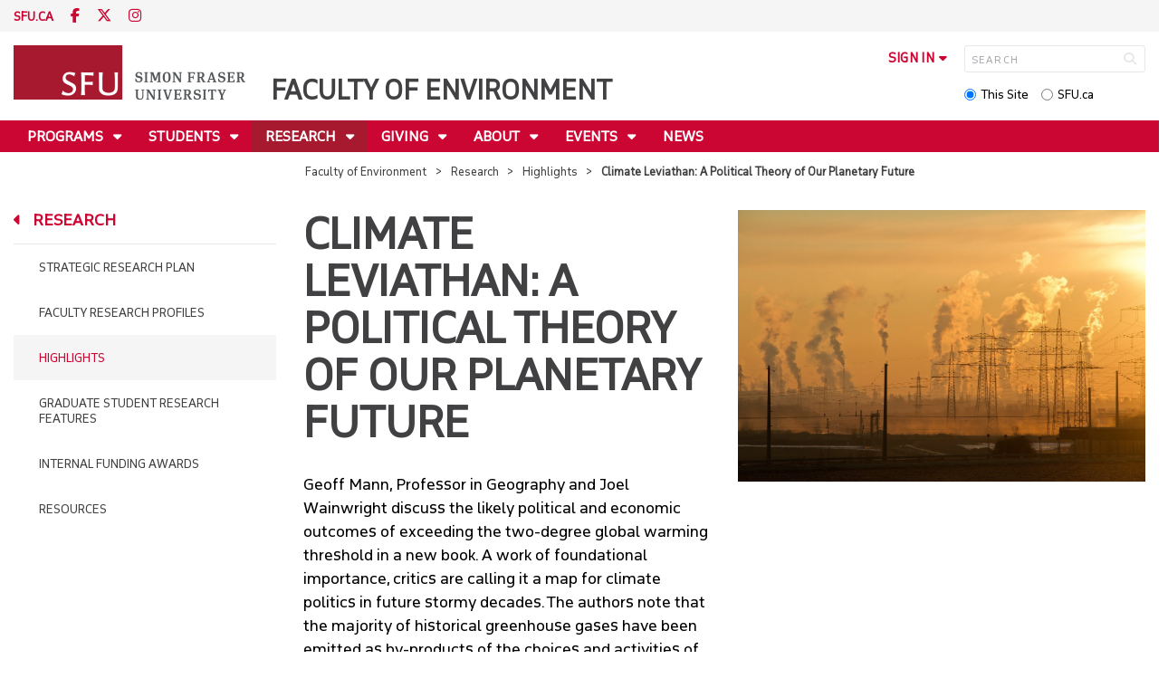

--- FILE ---
content_type: text/html; charset=utf-8
request_url: http://www.sfu.ca/fenv/research/highlights/climate-leviathan--a-political-theory-of-our-planetary-future.html
body_size: 9178
content:
<!DOCTYPE html>
<!--
/**
* @license
* November FNI and Lava FNI by Tyotheque
* Licensed pageviews: 20 million under sfu.ca
*
* The fonts listed in this notice are subject to the End User License: https://www.typotheque.com/licensing/eula
* Agreement(s) entered into by SFU Communications and Marketing are only under sfu.ca domain and Simon Fraser University as a single legal company.
* All other parties are explicitly restricted from using the Licensed Webfonts(s).
*
* Any non-AEM site under sfu.ca that wants to use fontface must get approval. Please submit a request via
* https://sfu.teamdynamix.com/TDClient/255/ITServices/Requests/ServiceDet?ID=2576
*
* You may obtain a valid license at the URLs below if the site is not under sfu.ca domain.
* URL: https://www.typotheque.com/fonts/november, https://www.typotheque.com/fonts/lava
*
*
* @license
* Countach by ProductionType
* Licensed pageviews: unlimited under sfu.ca
*
* The fonts listed in this notice are subject to the End User License: https://help.productiontype.com/docs/EULA/
* Agreement(s) entered into by SFU Communications and Marketing are only under sfu.ca domain and Simon Fraser University as a single legal company.
* All other parties are explicitly restricted from using the Licensed Webfonts(s).
*
* You may obtain a valid license at the URLs below if the site is not under sfu.ca domain.
* URL: https://productiontype.com/font/countach
*
* Please read https://www.sfu.ca/communicators-toolkit/guides/brand-guide/typography.html or email sfu-brand@sfu.ca for web fonts' details.
*
*/
-->
<html lang="en" data-page-template="basic-page"      >

<head>
	<meta http-equiv="X-UA-Compatible" content="IE=Edge, chrome=1">
	<meta http-equiv="content-type" content="text/html; charset=UTF-8" />
	<meta name="viewport" content="width=device-width, initial-scale=1.0, maximum-scale=1.0">
	<link rel="stylesheet" type="text/css" href="/etc/designs/clf/clientlibs/clf4/default/css/default.css"/>
	<title>  Climate Leviathan: A Political Theory of Our Planetary Future - Faculty of Environment - Simon Fraser University  </title> 	<!-- Favicon -->
	<link rel="icon" sizes="any" href="https://www.sfu.ca/favicon.ico">
	<link rel="icon" type="image/png" sizes="32x32" href="https://www.sfu.ca/favicon-32x32.png">
	<link rel="icon" type="image/png" sizes="96x96" href="https://www.sfu.ca/favicon-96x96.png">
	<link rel="apple-touch-icon" href="https://www.sfu.ca/apple-touch-icon.png">
	<link rel="manifest" href="https://www.sfu.ca/site.webmanifest">
	<meta name="theme-color" content="#ffffff">
	<meta name="application-name" content="Simon Fraser University">
	<meta name="apple-mobile-web-app-title" content="SFU"> 	<!-- Stylesheets -->
	<!-- CSS added by us --> <link rel="stylesheet" href="/etc/designs/clf/clientlibs/pack/head-clf4.styles.min.css" type="text/css">
  	<!-- Javascript -->
	<!-- JS added by us before body --> <script src="/etc.clientlibs/clientlibs/granite/jquery.min.js"></script>
<script src="/etc.clientlibs/clientlibs/granite/utils.min.js"></script>
<script src="/etc.clientlibs/clientlibs/granite/jquery/granite.min.js"></script>
<script src="/etc.clientlibs/foundation/clientlibs/jquery.min.js"></script>
 <script src="/etc.clientlibs/clientlibs/granite/jquery-ui.min.js"></script>
<script src="/etc.clientlibs/foundation/clientlibs/jquery-ui.min.js"></script>
 	<!--[if lt IE 9]>
    <script src="/etc/designs/clf/clientlibs/html5shiv.min.js"></script>
<script src="/etc/designs/clf/clientlibs/respond.min.js"></script>

<![endif]-->
	<!--[if lte IE 9]>
    <script src="/etc/designs/clf/clientlibs/matchmedia.min.js"></script>

<![endif]--> 	<!-- CSS added by authors -->  <script type="text/javascript">
		CQURLInfo = {
			"requestPath": "/fenv/research/highlights/climate-leviathan--a-political-theory-of-our-planetary-future",
			"runModes": "p,s7connect,crx3,nosamplecontent,publish,crx3tar"
		};
		CQPageConfig = {};
	</script>        	<!-- Google Tag Manager V4 -->
	<script>
		(function(w, d, s, l, i) {
			w[l] = w[l] || [];
			w[l].push({
				'gtm.start': new Date().getTime(),
				event: 'gtm.js'
			});
			var f = d.getElementsByTagName(s)[0],
				j = d.createElement(s),
				dl = l != 'dataLayer' ? '&l=' + l : '';
			j.async = true;
			j.src = 'https://www.googletagmanager.com/gtm.js?id=' + i + dl;
			f.parentNode.insertBefore(j, f);
		})(window, document, 'script', 'dataLayer', 'GTM-W87RML');
	</script>
	<!-- End Google Tag Manager V4 -->   	<meta property="og:title" content="Climate Leviathan: A Political Theory of Our Planetary Future" />
	<meta property="og:type" content="article" />
	<meta property="og:url" content=http://www.sfu.ca/fenv/research/highlights/climate-leviathan--a-political-theory-of-our-planetary-future.html />
	<meta property="og:description" content="" />
	<meta property="og:image" content="http://www.sfu.ca/content/dam/sfu/images/common/SFU-social-image.jpeg" />
	<meta property="og:image:width" content="640" />
	<meta property="og:image:height" content="335" />  	<meta name="twitter:card" content="summary_large_image" />
	<meta name="twitter:site" content="" />
	<meta name="twitter:title" content="Climate Leviathan: A Political Theory of Our Planetary Future" />
	<meta name="twitter:description" content="" />
	<meta name="twitter:image" content="http://www.sfu.ca/content/dam/sfu/images/common/SFU-social-image.jpeg/jcr:content/renditions/medium.jpg" />  <script>
		var $ = jQuery;
		var clfSettings = {
			ajaxSettings: {
				ajaxLoader: `/etc/designs/clf/clientlibs/clf4/default/img/ajax-loader.gif`
			}
		};
	</script>
</head>

<body data-page="fenv_research_highlights_climate-leviathan--a-political-theory-of-our-planetary-future"> 	<!-- Google Tag Manager (noscript) V4 -->
	<noscript><iframe src=https://www.googletagmanager.com/ns.html?id=GTM-W87RML height="0" width="0" style="display:none;visibility:hidden"></iframe></noscript>
	<!-- End Google Tag Manager (noscript) V4 -->   <div id="container" class="">
		<header>
			<section class="ribbon">
				<div class="ribbon__content" >
					<div class="ribbon__content--social-icons">
						<ul>
							<li class="social-icons__home-link"><a href="https://www.sfu.ca/">sfu.ca</a></li>
						</ul>  <div class="header-left inherited-parsys">						<div class="parsys">

<div class="text parbase section">

<div class="">
<p><a href="https://www.facebook.com/sfuenv"><span class="icon">F</span></a> <a href="http://www.twitter.com/sfuenv"><span class="icon">T</span></a> <a href="http://www.instagram.com/sfuenv"><span class="icon">I</span></a></p>

</div></div>
</div>

			</div>
 					</div>
					<div class="ribbon__content--audience-nav">  <div class="header-right inherited-parsys">						<div class="parsys">

<div class="list parbase section">




    
    </div>
</div>

			</div>
  </div>
					<div class="ribbon__content--mobile-logo">
						<img src="/etc/designs/clf/clientlibs/clf4/default/img/sfu-logo-only@2x.png" alt=""/>
					</div>
					<div class="ribbon__content--mobile-nav-icons">
						<span class="icon icon-menu">
							<span>MENU</span>
						</span>
						<span class="icon icon-search"></span>
					</div>
				</div>
			</section>
			<div class="mobile-ribbon-spacer"></div>
			<section class="header">
				<div class="header__content">
					<div class="header__content--identify">
						<div class="header__content--logo"  >
							<a href="/fenv.html">
								<div class="sfu-brand-logo">
									<img class="desktop" src="/etc/designs/clf/clientlibs/clf4/default/img/SFU@2x.png" alt=""/>
								</div>
								<div class="non-branded-logo">
									<img class="desktop" src="" alt=""/>
									<img class="mobile tablet" src="" alt=""/>
								</div>
							</a>
						</div>
						<div class="header__content--site-title">  <div class="main-site-name">
								<a href="/fenv.html"> Faculty of Environment </a>
							</div>
						</div>
						<div class="sfu-brand-extension-logo">  </div>
					</div>
					<div class="header__content--site-tools">
						<ul class="site-tools__sign-in" >
							<li>
								<div class="site-tools__sign-in--trigger">sign in</div>
								<ul class="site-tools__sign-in--sub-nav">
									<li><a href="https://outlook.office.com">SFU Mail</a></li>
									<li><a href="https://go.sfu.ca"><span>go</span>SFU</a></li>
									<li><a href="https://canvas.sfu.ca">Canvas</a></li>
								</ul>
							</li>
						</ul>
						<div class="site-tools__search">
							<form action="/search.html" id="search-form" method="get">
								<div id="search-box-container">
									<input type="text" tabindex="1" name="q" id="search-box" placeholder="SEARCH" />
									<input type="hidden" name="p" value="/content/sfu/fenv" />
									<i aria-hidden="" tabindex="4" class="icon icon-search">
										<span class="sr-only">Search</span>
									</i>
								</div>
								<div id="search-scope">
									<input name="search-scope" value="site" tabindex="2" type="radio" id="this-site" checked="checked" /> <label for="this-site">This Site</label>
									<input name="search-scope" value="sfu" tabindex="3" type="radio" id="sfu-ca" /> <label for="sfu-ca">SFU.ca</label>
								</div>
							</form>
						</div>
					</div>
				</div>
			</section>
		</header>
		<nav>
			<section class="nav">
				<div class="nav__content">
					<div class="nav__content--main-navigation">   <ul>   							<li class="">    <a href="/fenv/programs.html" class="has-sub-nav"> Programs </a>
								<ul>   									<li class="">  <a href="/fenv/programs/undergraduate.html">Undergraduate</a> </li>    									<li class="">  <a href="/fenv/programs/graduate.html">Graduate</a> </li>  								</ul> 							</li>   							<li class="">    <a href="/fenv/students.html" class="has-sub-nav"> Students </a>
								<ul>   									<li class="">  <a href="/fenv/students/prospective-students.html">Future Students</a> </li>    									<li class="">  <a href="/fenv/students/new-students.html">New Students</a> </li>    									<li class="">  <a href="/fenv/students/current-students.html">Current Students</a> </li>    									<li class="">  <a href="/fenv/students/student-profiles.html">Student Stories</a> </li>  								</ul> 							</li>   							<li class="active">    <a href="/fenv/research.html" class="has-sub-nav"> Research </a>
								<ul>   									<li class="">  <a href="/fenv/research/strategic-research-plan.html">Strategic Research Plan</a> </li>    									<li class="">  <a href="/fenv/research/faculty-research-profiles.html">Faculty research profiles</a> </li>    									<li class="active">  <a href="/fenv/research/highlights.html">Highlights</a> </li>    									<li class="">  <a href="/fenv/research/graduate-research-features.html">Graduate Student Research Features</a> </li>    									<li class="">  <a href="/fenv/research/internal-funding-awards.html">Internal Funding Awards</a> </li>    									<li class="">  <a href="/fenv/research/resources.html">Resources</a> </li>  								</ul> 							</li>   							<li class="">    <a href="/fenv/giving.html" class="has-sub-nav"> Giving </a>
								<ul>   									<li class="">  <a href="/fenv/giving/student-support.html">Support Students</a> </li>    									<li class="">  <a href="/fenv/giving/invest-in-faculty.html">Invest in Faculty</a> </li>    									<li class="">  <a href="/fenv/giving/advanced-research.html">Advance Research</a> </li>    									<li class="">  <a href="/fenv/giving/impact-of-giving.html">Impact of Giving</a> </li>  								</ul> 							</li>   							<li class="">    <a href="/fenv/about.html" class="has-sub-nav"> About </a>
								<ul>   									<li class="">  <a href="/fenv/about/message-from-the-dean.html">Message from the Dean</a> </li>    									<li class="">  <a href="/fenv/about/office-of-the-dean.html">Office of the Dean</a> </li>    									<li class="">  <a href="/fenv/about/departments-schools.html">Departments/Schools</a> </li>    									<li class="">  <a href="/fenv/about/meet-the-people.html">Faculty Members</a> </li>    									<li class="">  <a href="/fenv/about/awards.html">FENV Awards</a> </li>    									<li class="">  <a href="/fenv/about/sea-land-and-sky.html">Sea, Land and Sky Initiative</a> </li>    									<li class="">  <a href="/fenv/about/ecological-chaplaincy.html">Ecological Chaplaincy</a> </li>    									<li class="">  <a href="/fenv/about/teaching.html">Teaching </a> </li>    									<li class="">  <a href="/fenv/about/reports.html">Reports</a> </li>    									<li class="">  <a href="/fenv/about/contact-us.html">Contact us</a> </li>    									<li class="">  <a href="/fenv/about/faculty-operations.html">Faculty Operations</a> </li>  								</ul> 							</li>   							<li class="">    <a href="/fenv/events.html" class="has-sub-nav"> Events </a>
								<ul>   									<li class="">  <a href="/fenv/events/changemaker-awards.html">Changemaker Awards</a> </li>    									<li class="">  <a href="/fenv/events/graduate-research-day.html">GEAR Up for Graduate Research</a> </li>  								</ul> 							</li>   							<li class="">    <a href="/fenv/news.html">News</a> 							</li> 						</ul>
					</div>
				</div>
			</section>
		</nav>
		<main>
			<section class="main">
				<div class="main__content">
					<div class="main__content--breadcrumb">
						<ul>
							<li><a href="/fenv.html">Faculty of Environment</a></li>   <li><a href="/fenv/research.html">Research</a> </li>    <li><a href="/fenv/research/highlights.html">Highlights</a> </li>    <li>Climate Leviathan: A Political Theory of Our Planetary Future</li>  						</ul>
					</div>
					<div class="main__content--content">     <div class="page-content side-nav">   													<!-- nav - content -->
													<div class="page-content__side-nav">
														<div class="page-content__side-nav--container">
															<div id="side-bar-logo-container">
																<div id="side-bar-logo">
																	<img src="/etc/designs/clf/clientlibs/clf4/default/img/SFU@2x.png" alt=""/>
																	<h2 class="site-title"><a href="/fenv.html">Faculty of Environment</a></h2>
																</div>
															</div>
															<ul>   <li class=" snav-l1">  <a href="/fenv/programs.html" class="has-sub-nav">Programs</a>
																	<ul>   <li class=" has-third-level snav-l2">  <a href="/fenv/programs/undergraduate.html">Undergraduate</a>  <ul>  																				<li class=" snav-l3">   <a href="/fenv/programs/undergraduate/degrees0.html">Degrees</a>   </li>  																				<li class=" snav-l3">   <a href="/fenv/programs/undergraduate/minors.html">Minors</a>   </li>  																				<li class=" snav-l3">   <a href="/fenv/programs/undergraduate/certificates.html">Certificates</a>   </li>  																				<li class=" snav-l3">   <a href="/fenv/programs/undergraduate/joint-majors.html">Joint Majors</a>   </li> 																			</ul>
																		</li>    <li class=" has-third-level snav-l2">  <a href="/fenv/programs/graduate.html">Graduate</a>  <ul>  																				<li class=" snav-l3">   <a href="/fenv/programs/graduate/communicating-your-research-to-the-public.html">Communicating Your Research to the Public</a>   </li> 																			</ul>
																		</li>   </ul> 																</li>  <li class=" snav-l1">  <a href="/fenv/students.html" class="has-sub-nav">Students</a>
																	<ul>   <li class=" has-third-level snav-l2">  <a href="/fenv/students/prospective-students.html">Future Students</a>  <ul>   <li class="  has-fourth-level snav-l3">   <a href="/fenv/students/prospective-students/undergraduate.html">Undergraduate</a>   <ul>  																						<li class=" snav-l4">   <a href="/fenv/students/prospective-students/undergraduate/branching-into-environment.html">Branching into Environment</a>   </li>  																						<li class=" snav-l4">   <a href="/fenv/students/prospective-students/undergraduate/spark-a-discussion.html">Spark a Discussion</a>   </li>  																						<li class=" snav-l4">   <a href="/fenv/students/prospective-students/undergraduate/discovery-day.html">Discovery Day</a>   </li> 																					</ul>  </li>  																				<li class=" snav-l3">   <a href="/fenv/students/prospective-students/graduate.html">Graduate</a>   </li> 																			</ul>
																		</li>    <li class=" snav-l2">  <a href="/fenv/students/new-students.html">New Students</a>  </li>    <li class=" has-third-level snav-l2">  <a href="/fenv/students/current-students.html">Current Students</a>  <ul>   <li class="  has-fourth-level snav-l3">   <a href="/fenv/students/current-students/undergraduate-students.html">Undergraduate Students</a>   <ul>   <li class=" has-fifth-level snav-l4">   <a href="/fenv/students/current-students/undergraduate-students/advising.html">Advising</a>   <ul>  <li class=" snav-l5">  <a href="/fenv/students/current-students/undergraduate-students/advising/faq.html">FAQ</a>  </li>  <li class=" snav-l5">  <a href="/fenv/students/current-students/undergraduate-students/advising/forms.html">Forms</a>  </li>  </ul>  </li>   <li class=" has-fifth-level snav-l4">   <a href="/fenv/students/current-students/undergraduate-students/get-involved.html">Get Involved</a>   <ul>  <li class=" snav-l5">  <a href="/fenv/students/current-students/undergraduate-students/get-involved/student-unions.html">Student unions</a>  </li>  <li class=" snav-l5">  <a href="/fenv/students/current-students/undergraduate-students/get-involved/meet-mentors.html">Welcome Team & EnvironMentors</a>  </li>  <li class=" snav-l5">  <a href="/fenv/students/current-students/undergraduate-students/get-involved/bridging-environments.html">Bridging Environments</a>  </li>  </ul>  </li>  																						<li class=" snav-l4">   <a href="/fenv/students/current-students/undergraduate-students/Featured-Courses.html">Featured Courses</a>   </li> 																					</ul>  </li>  																				<li class=" snav-l3">   <a href="/fenv/students/current-students/graduate-students.html">Graduate Students</a>   </li>   <li class="  has-fourth-level snav-l3">   <a href="/fenv/students/current-students/coop-education.html">Co-op Education</a>   <ul>  																						<li class=" snav-l4">   <a href="/fenv/students/current-students/coop-education/resources.html">Resources</a>   </li> 																					</ul>  </li>  																				<li class=" snav-l3">   <a href="/fenv/students/current-students/Career-advising.html">Career Advising</a>   </li>   <li class="  has-fourth-level snav-l3">   <a href="/fenv/students/current-students/scholarships.html">Scholarships</a>   <ul>  																						<li class=" snav-l4">   <a href="/fenv/students/current-students/scholarships/scholarship--awards---bursaries.html">Scholarship, Awards & Bursaries</a>   </li> 																					</ul>  </li>  																				<li class=" snav-l3">   <a href="/fenv/students/current-students/submissions.html">Student submissions</a>   </li> 																			</ul>
																		</li>    <li class=" snav-l2">  <a href="/fenv/students/student-profiles.html">Student Stories</a>  </li>   </ul> 																</li>  <li class="active snav-l1">  <a href="/fenv/research.html" class="has-sub-nav">Research</a>
																	<ul>   <li class=" snav-l2">  <a href="/fenv/research/strategic-research-plan.html">Strategic Research Plan</a>  </li>    <li class=" snav-l2">  <a href="/fenv/research/faculty-research-profiles.html">Faculty research profiles</a>  </li>    <li class="active snav-l2">  <a href="/fenv/research/highlights.html">Highlights</a>  </li>    <li class=" snav-l2">  <a href="/fenv/research/graduate-research-features.html">Graduate Student Research Features</a>  </li>    <li class=" snav-l2">  <a href="/fenv/research/internal-funding-awards.html">Internal Funding Awards</a>  </li>    <li class=" snav-l2">  <a href="/fenv/research/resources.html">Resources</a>  </li>   </ul> 																</li>  <li class=" snav-l1">  <a href="/fenv/giving.html" class="has-sub-nav">Giving</a>
																	<ul>   <li class=" snav-l2">  <a href="/fenv/giving/student-support.html">Support Students</a>  </li>    <li class=" snav-l2">  <a href="/fenv/giving/invest-in-faculty.html">Invest in Faculty</a>  </li>    <li class=" snav-l2">  <a href="/fenv/giving/advanced-research.html">Advance Research</a>  </li>    <li class=" snav-l2">  <a href="/fenv/giving/impact-of-giving.html">Impact of Giving</a>  </li>   </ul> 																</li>  <li class=" snav-l1">  <a href="/fenv/about.html" class="has-sub-nav">About</a>
																	<ul>   <li class=" snav-l2">  <a href="/fenv/about/message-from-the-dean.html">Message from the Dean</a>  </li>    <li class=" snav-l2">  <a href="/fenv/about/office-of-the-dean.html">Office of the Dean</a>  </li>    <li class=" snav-l2">  <a href="/fenv/about/departments-schools.html">Departments/Schools</a>  </li>    <li class=" snav-l2">  <a href="/fenv/about/meet-the-people.html">Faculty Members</a>  </li>    <li class=" has-third-level snav-l2">  <a href="/fenv/about/awards.html">FENV Awards</a>  <ul>   <li class="  has-fourth-level snav-l3">   <a href="/fenv/about/awards/dean-s-awards-of-excellence.html">Dean's Awards of Excellence</a>   <ul>  																						<li class=" snav-l4">   <a href="/fenv/about/awards/dean-s-awards-of-excellence/recipients.html">Recipients</a>   </li> 																					</ul>  </li> 																			</ul>
																		</li>    <li class=" snav-l2">  <a href="/fenv/about/sea-land-and-sky.html">Sea, Land and Sky Initiative</a>  </li>    <li class=" snav-l2">  <a href="/fenv/about/ecological-chaplaincy.html">Ecological Chaplaincy</a>  </li>    <li class=" has-third-level snav-l2">  <a href="/fenv/about/teaching.html">Teaching </a>  <ul>  																				<li class=" snav-l3">   <a href="/fenv/about/teaching/meet-the-teaching-fellow.html">Meet the Teaching Fellow</a>   </li>  																				<li class=" snav-l3">   <a href="/fenv/about/teaching/teaching-squares.html">Teaching Squares</a>   </li>  																				<li class=" snav-l3">   <a href="/fenv/about/teaching/teaching-awards.html">Teaching Awards</a>   </li> 																			</ul>
																		</li>    <li class=" snav-l2">  <a href="/fenv/about/reports.html">Reports</a>  </li>    <li class=" snav-l2">  <a href="/fenv/about/contact-us.html">Contact us</a>  </li>    <li class=" has-third-level snav-l2">  <a href="/fenv/about/faculty-operations.html">Faculty Operations</a>  <ul>  																				<li class=" snav-l3">   <a href="/fenv/about/faculty-operations/it-help-resources.html">IT Help / Resources</a>   </li>   <li class="  has-fourth-level snav-l3">   <a href="/fenv/about/faculty-operations/research-safety.html">Research Safety</a>   <ul>  																						<li class=" snav-l4">   <a href="/fenv/about/faculty-operations/research-safety/SafetyTraining.html">Safety Training</a>   </li>  																						<li class=" snav-l4">   <a href="/fenv/about/faculty-operations/research-safety/LaboratorySafety.html">Laboratory Safety</a>   </li> 																					</ul>  </li> 																			</ul>
																		</li>   </ul> 																</li>  <li class=" snav-l1">  <a href="/fenv/events.html" class="has-sub-nav">Events</a>
																	<ul>   <li class=" has-third-level snav-l2">  <a href="/fenv/events/changemaker-awards.html">Changemaker Awards</a>  <ul>  																				<li class=" snav-l3">   <a href="/fenv/events/changemaker-awards/awardees.html">Past Awardees</a>   </li> 																			</ul>
																		</li>    <li class=" snav-l2">  <a href="/fenv/events/environmental-stewardship-challenge.html">Environmental Stewardship Challenge</a>  </li>    <li class=" snav-l2">  <a href="/fenv/events/career-night.html">Career Night 2025</a>  </li>    <li class=" snav-l2">  <a href="/fenv/events/graduate-research-day.html">GEAR Up for Graduate Research</a>  </li>   </ul> 																</li>  <li class=" snav-l1">  <a href="/fenv/news.html">News</a> 																</li>  <li class=" snav-l1">  <a href="/fenv/raingarden.html">REDIRECT ONLY</a> 																</li>  <li class=" snav-l1">  <a href="/fenv/sea-land-and-sky.html" class="has-sub-nav">Sea, Land and Sky Initiative</a>
																	<ul>   <li class=" snav-l2">  <a href="/fenv/sea-land-and-sky/sea-land-sky-curriculum-enhancement.html">Curriculum development</a>  </li>    <li class=" snav-l2">  <a href="/fenv/sea-land-and-sky/undergraduate-courses.html">Undergraduate Course</a>  </li>    <li class=" has-third-level snav-l2">  <a href="/fenv/sea-land-and-sky/sea-land-sky-field-courses.html">Field Courses</a>  <ul>  																				<li class=" snav-l3">   <a href="/fenv/sea-land-and-sky/sea-land-sky-field-courses/stsailes-field-school.html">Sts'ailes Community Field School</a>   </li>  																				<li class=" snav-l3">   <a href="/fenv/sea-land-and-sky/sea-land-sky-field-courses/Nanwakolas-Community-Field-School.html"> Place-based Learning on the Nanwakolas Member Nation Territories</a>   </li> 																			</ul>
																		</li>    <li class=" snav-l2">  <a href="/fenv/sea-land-and-sky/knowledge-exchange.html">Knowledge  Exchange</a>  </li>    <li class=" snav-l2">  <a href="/fenv/sea-land-and-sky/framework-for-economic-reconciliation.html">Framework for Economic Reconciliation</a>  </li>   </ul> 																</li>   </ul>  <div class="below-vertical-nav inherited-parsys">				</div>
 														</div>
													</div>
													<div class="page-content__main">  <div class="above-main inherited-parsys">						<div class="parsys">


<!-- Facebook Pixel Code -->
<script>
!function(f,b,e,v,n,t,s)
{if(f.fbq)return;n=f.fbq=function(){n.callMethod?
n.callMethod.apply(n,arguments):n.queue.push(arguments)};
if(!f._fbq)f._fbq=n;n.push=n;n.loaded=!0;n.version='2.0';
n.queue=[];t=b.createElement(e);t.async=!0;
t.src=v;s=b.getElementsByTagName(e)[0];
s.parentNode.insertBefore(t,s)}(window, document,'script',
'https://connect.facebook.net/en_US/fbevents.js');
fbq('init', '395899967657499');
fbq('track', 'PageView');
</script>
<noscript><img height="1" width="1" style="display:none" src="https://www.facebook.com/tr?id=395899967657499&ev=PageView&noscript=1"/></noscript>
<!-- End Facebook Pixel Code -->
<meta name="facebook-domain-verification" content="bsqh5mitat16n784r91ucg3cqzm7xm" />
<!-- Global site tag (gtag.js) - Google Ads: 880186164 --> <script async src="https://www.googletagmanager.com/gtag/js?id=AW-880186164"></script> <script> window.dataLayer = window.dataLayer || []; function gtag(){dataLayer.push(arguments);} gtag('js', new Date()); gtag('config', 'AW-880186164'); </script></div>

			</div>
 <div class="main_content parsys">



                    
                        <div class="sfu-columns">
                            <div class="" data-col-layout="50-50"  >
                    
                                <div class="c1"><div class="text parbase section">

<div class="">
<h1>Climate Leviathan: A Political Theory of Our Planetary Future</h1>

</div></div>
<div class="text parbase section">

<div class="">
<p>Geoff Mann, Professor in Geography and Joel Wainwright discuss the likely political and economic outcomes of exceeding the two-degree global warming threshold in a new book. A work of foundational importance, critics are calling it a map for climate politics in future stormy decades. The authors note that the majority of historical greenhouse gases have been emitted as by-products of the choices and activities of a wealthy minority. Why that wealthy minority did nothing, and what that means for our political futures, are crucial questions they address. Though societies are contending with climate change now, its most significant ecological and political consequences are still to come. The challenge of analysing and anticipating those consequences is enormous. The authors describe the project as emerging as “an attempt at self-critique and clarification from within the climate justice movement. …[They] draw upon a robust tradition of political philosophy and critique of capitalist political economy to explain why capitalist societies created our planetary emergency and have failed to mitigate climate change. It is not, however just another Marxist critique of capitalism’s ecological consequences.” Rather, the authors explore the political effects of these consequences arguing that under pressure from climate change, the intensification of existing challenges to the global order will push existing forms of sovereignty toward one they call “planetary.”</p>

</div></div>
   </div>   <div class="c2"><div class="image parbase section">
<script src="/etc/designs/sfu/clientlibs/image-map-coord.min.js"></script>
                  
<div class="image image-container"><div data-picture data-alt='' data-style='' data-title=''>
<div data-src="/content/sfu/fenv/research/highlights/climate-leviathan--a-political-theory-of-our-planetary-future/jcr:content/main_content/image.img.96.low.jpg/1575419118213.jpg" data-media="(min-width: 1px)"></div>
<div data-src="/content/sfu/fenv/research/highlights/climate-leviathan--a-political-theory-of-our-planetary-future/jcr:content/main_content/image.img.320.medium.jpg/1575419118213.jpg" data-media="(min-width: 320px)"></div>
<div data-src="/content/sfu/fenv/research/highlights/climate-leviathan--a-political-theory-of-our-planetary-future/jcr:content/main_content/image.img.640.medium.jpg/1575419118213.jpg" data-media="(min-width: 321px)"></div>
<div data-src="/content/sfu/fenv/research/highlights/climate-leviathan--a-political-theory-of-our-planetary-future/jcr:content/main_content/image.img.1280.high.jpg/1575419118213.jpg" data-media="(min-width: 481px)"></div>
<div data-src="/content/sfu/fenv/research/highlights/climate-leviathan--a-political-theory-of-our-planetary-future/jcr:content/main_content/image.img.1280.high.jpg/1575419118213.jpg" data-media="(min-width: 769px)"></div>
<div data-src="/content/sfu/fenv/research/highlights/climate-leviathan--a-political-theory-of-our-planetary-future/jcr:content/main_content/image.img.2000.high.jpg/1575419118213.jpg" data-media="(min-width: 1025px)"></div>
<noscript>
<img src='/content/sfu/fenv/research/highlights/climate-leviathan--a-political-theory-of-our-planetary-future/_jcr_content/main_content/image.img.original.low.jpg/1575419118213.jpg' alt=''>
</noscript>
</div></div></div>
</div></div></div></div>
 <div class="below-main inherited-parsys">				</div>
  </div>  																</div> 															</div>
														</div>
			</section>
		</main>
		<footer>
			<section class="footer">
				<div class="footer__content">
					<div class="footer__content--sfu-global">
						<div class="sfu-global--site-links">
							<h5>Faculty of Environment</h5>
							<ul>  <li> <a href="/fenv/programs.html">Programs</a> </li>  <li> <a href="/fenv/students.html">Students</a> </li>  <li> <a href="/fenv/research.html">Research</a> </li>  <li> <a href="/fenv/giving.html">Giving</a> </li>  <li> <a href="/fenv/about.html">About</a> </li>  <li> <a href="/fenv/events.html">Events</a> </li>  <li> <a href="/fenv/news.html">News</a> </li>  </ul>
						</div>
						<div class="sfu-global--contact-info">  <div class="contact-us inherited-parsys">						<div class="parsys">

<div class="text parbase section">

<div class="">
<h3>Contact us</h3>
</div></div>
<div class="text parbase section">

<div class="">
<p>8888 University Drive<br>Burnaby, B.C.<br>Canada V5A 1S6 </p>
</div></div>
</div>

			</div>
  <div class="sfu-global--footer-social-links">
								<!-- populated by js -->
							</div>
						</div>
					</div>
					<div class="footer__content--sfu-links">
						<ul>
							<li><a href="https://www.sfu.ca/srs">Safety &amp; Risk</a></li>
							<li><a href="https://www.sfu.ca/campuses/maps-and-directions">SFU Maps &amp; Directions</a></li>
							<li><a href="https://www.sfu.ca/admission">SFU Admissions</a></li>
							<li><a href="https://www.sfu.ca/srs/campus-safety-security/traffic-safety/road-report.html">Road Report</a></li>
							<li><a href="https://give.sfu.ca">Give to SFU</a></li>
							<li><a href="https://www.sfu.ca/emergency">Emergency Information</a></li>
							<li><a href="https://www.sfu.ca/dir/a.html">A-Z Directory</a></li>
						</ul>
					</div>
					<div class="footer__content--sfu-info">
						<div class="footer__content--sfu-info-logo">
							<img src="/etc/designs/clf/clientlibs/clf4/default/img/SFU_horizontal_reversed_colour_rgb.png" alt="" class="footer__content--sfu-info-logo__img--dark-theme"/>
							<img src="/etc/designs/clf/clientlibs/clf4/default/img/SFU@2x.png" alt="" class="footer__content--sfu-info-logo__img--light-theme"/>
						</div>
						<div class="footer__content--sfu-info-acknowledgement">
							<p>Simon Fraser University respectfully acknowledges the xʷməθkʷəy̓əm (Musqueam), Sḵwx̱wú7mesh Úxwumixw (Squamish), səlilwətaɬ (Tsleil-Waututh), q̓íc̓əy̓ (Katzie), kʷikʷəƛ̓əm (Kwikwetlem), Qayqayt, Kwantlen, Semiahmoo and Tsawwassen peoples on whose unceded traditional territories our three campuses reside.</p>
							<p class="legal"><a href="https://www.sfu.ca/contact/terms-conditions.html">Terms &amp; Conditions</a><a href="https://www.sfu.ca/contact/terms-conditions/privacy.html">Privacy policy</a><a href="https://www.sfu.ca">&copy; Simon Fraser University</a>
						</div>
					</div>
				</div>
			</section>
		</footer>
		<section class="mobile-nav">
			<div class="mobile-nav__content">
				<div class="mobile-nav__content--site-title">
					<div class="parent-site-name">
					</div>
					<div class="main-site-name">
						<!--populate by js -->
						<span class="close-mobile-nav">
							<!-- populated by css -->
						</span>
					</div>
				</div>
				<div class="mobile-nav__content--nav-list">
					<div class="mobile-nav__main-nav">
						<ul>     							<li class="">    <a href="/fenv/programs.html" class="has-sub-nav">Programs</a>
								<ul> 									<li>  <a href="/fenv/programs.html">Overview</a> </li>   									<li class="">    <a href="/fenv/programs/undergraduate.html" class="has-third-level">Undergraduate</a>
										<ul>  <li><a href="/fenv/programs/undergraduate.html" class="mnav-l3">Overview</a></li>     											<li class="">    <a href="/fenv/programs/undergraduate/degrees0.html" class="mnav-l3">Degrees</a>  <ul> 												</ul>
											</li>     											<li class="">    <a href="/fenv/programs/undergraduate/minors.html" class="mnav-l3">Minors</a>  <ul> 												</ul>
											</li>     											<li class="">    <a href="/fenv/programs/undergraduate/certificates.html" class="mnav-l3">Certificates</a>  <ul> 												</ul>
											</li>     											<li class="">    <a href="/fenv/programs/undergraduate/joint-majors.html" class="mnav-l3">Joint Majors</a>  <ul> 												</ul>
											</li>  										</ul> 									</li>   									<li class="">    <a href="/fenv/programs/graduate.html" class="has-third-level">Graduate</a>
										<ul>  <li><a href="/fenv/programs/graduate.html" class="mnav-l3">Overview</a></li>     											<li class="">    <a href="/fenv/programs/graduate/communicating-your-research-to-the-public.html" class="mnav-l3">Communicating Your Research to the Public</a>  <ul> 												</ul>
											</li>  										</ul> 									</li> 								</ul> 							</li>   							<li class="">    <a href="/fenv/students.html" class="has-sub-nav">Students</a>
								<ul> 									<li>  <a href="/fenv/students.html">Overview</a> </li>   									<li class="">    <a href="/fenv/students/prospective-students.html" class="has-third-level">Future Students</a>
										<ul>  <li><a href="/fenv/students/prospective-students.html" class="mnav-l3">Overview</a></li>     											<li class=" has-fourth-level">    <a href="/fenv/students/prospective-students/undergraduate.html" class="mnav-l3">Undergraduate</a>  <ul>   													<li class="">    <a href="/fenv/students/prospective-students/undergraduate/branching-into-environment.html" class="mnav-l4">Branching into Environment</a>  <ul> 														</ul>
													</li> 												</ul>
											</li>     											<li class="">    <a href="/fenv/students/prospective-students/graduate.html" class="mnav-l3">Graduate</a>  <ul> 												</ul>
											</li>  										</ul> 									</li>   									<li class="">    <a href="/fenv/students/new-students.html">New Students</a> 									</li>   									<li class="">    <a href="/fenv/students/current-students.html" class="has-third-level">Current Students</a>
										<ul>  <li><a href="/fenv/students/current-students.html" class="mnav-l3">Overview</a></li>     											<li class=" has-fourth-level">    <a href="/fenv/students/current-students/undergraduate-students.html" class="mnav-l3">Undergraduate Students</a>  <ul>   													<li class=" has-fifth-level">    <a href="/fenv/students/current-students/undergraduate-students/advising.html" class="mnav-l4">Advising</a>  <ul>  															<li class="">   <a href="/fenv/students/current-students/undergraduate-students/advising/faq.html" class="mnav-l5">FAQ</a>  </li>  															<li class="">   <a href="/fenv/students/current-students/undergraduate-students/advising/forms.html" class="mnav-l5">Forms</a>  </li> 														</ul>
													</li>   													<li class=" has-fifth-level">    <a href="/fenv/students/current-students/undergraduate-students/get-involved.html" class="mnav-l4">Get Involved</a>  <ul>  															<li class="">   <a href="/fenv/students/current-students/undergraduate-students/get-involved/student-unions.html" class="mnav-l5">Student unions</a>  </li>  															<li class="">   <a href="/fenv/students/current-students/undergraduate-students/get-involved/meet-mentors.html" class="mnav-l5">Welcome Team & EnvironMentors</a>  </li>  															<li class="">   <a href="/fenv/students/current-students/undergraduate-students/get-involved/bridging-environments.html" class="mnav-l5">Bridging Environments</a>  </li> 														</ul>
													</li> 												</ul>
											</li>     											<li class="">    <a href="/fenv/students/current-students/graduate-students.html" class="mnav-l3">Graduate Students</a>  <ul> 												</ul>
											</li>     											<li class=" has-fourth-level">    <a href="/fenv/students/current-students/coop-education.html" class="mnav-l3">Co-op Education</a>  <ul>   													<li class="">    <a href="/fenv/students/current-students/coop-education/resources.html" class="mnav-l4">Resources</a>  <ul> 														</ul>
													</li> 												</ul>
											</li>     											<li class=" has-fourth-level">    <a href="/fenv/students/current-students/scholarships.html" class="mnav-l3">Scholarships</a>  <ul>   													<li class="">    <a href="/fenv/students/current-students/scholarships/scholarship--awards---bursaries.html" class="mnav-l4">Scholarship, Awards & Bursaries</a>  <ul> 														</ul>
													</li> 												</ul>
											</li>     											<li class="">    <a href="/fenv/students/current-students/submissions.html" class="mnav-l3">Student submissions</a>  <ul> 												</ul>
											</li>  										</ul> 									</li>   									<li class="">    <a href="/fenv/students/student-profiles.html">Student Stories</a> 									</li> 								</ul> 							</li>   							<li class="active">    <a href="/fenv/research.html" class="has-sub-nav">Research</a>
								<ul> 									<li>  <a href="/fenv/research.html">Overview</a> </li>   									<li class="">    <a href="/fenv/research/strategic-research-plan.html">Strategic Research Plan</a> 									</li>   									<li class="">    <a href="/fenv/research/faculty-research-profiles.html">Faculty research profiles</a> 									</li>   									<li class="active">    <a href="/fenv/research/highlights.html">Highlights</a> 									</li>   									<li class="">    <a href="/fenv/research/graduate-research-features.html">Graduate Student Research Features</a> 									</li>   									<li class="">    <a href="/fenv/research/internal-funding-awards.html">Internal Funding Awards</a> 									</li>   									<li class="">    <a href="/fenv/research/resources.html">Resources</a> 									</li> 								</ul> 							</li>   							<li class="">    <a href="/fenv/giving.html" class="has-sub-nav">Giving</a>
								<ul> 									<li>  <a href="/fenv/giving.html">Overview</a> </li>   									<li class="">    <a href="/fenv/giving/student-support.html">Support Students</a> 									</li>   									<li class="">    <a href="/fenv/giving/invest-in-faculty.html">Invest in Faculty</a> 									</li>   									<li class="">    <a href="/fenv/giving/advanced-research.html">Advance Research</a> 									</li>   									<li class="">    <a href="/fenv/giving/impact-of-giving.html">Impact of Giving</a> 									</li> 								</ul> 							</li>   							<li class="">    <a href="/fenv/about.html" class="has-sub-nav">About</a>
								<ul> 									<li>  <a href="/fenv/about.html">Overview</a> </li>   									<li class="">    <a href="/fenv/about/message-from-the-dean.html">Message from the Dean</a> 									</li>   									<li class="">    <a href="/fenv/about/office-of-the-dean.html">Office of the Dean</a> 									</li>   									<li class="">    <a href="/fenv/about/departments-schools.html">Departments/Schools</a> 									</li>   									<li class="">    <a href="/fenv/about/meet-the-people.html">Faculty Members</a> 									</li>   									<li class="">    <a href="/fenv/about/awards.html" class="has-third-level">FENV Awards</a>
										<ul>  <li><a href="/fenv/about/awards.html" class="mnav-l3">Overview</a></li>     											<li class=" has-fourth-level">    <a href="/fenv/about/awards/dean-s-awards-of-excellence.html" class="mnav-l3">Dean's Awards of Excellence</a>  <ul>   													<li class="">    <a href="/fenv/about/awards/dean-s-awards-of-excellence/recipients.html" class="mnav-l4">Recipients</a>  <ul> 														</ul>
													</li> 												</ul>
											</li>  										</ul> 									</li>   									<li class="">    <a href="/fenv/about/sea-land-and-sky.html">Sea, Land and Sky Initiative</a> 									</li>   									<li class="">    <a href="/fenv/about/ecological-chaplaincy.html">Ecological Chaplaincy</a> 									</li>   									<li class="">    <a href="/fenv/about/teaching.html" class="has-third-level">Teaching </a>
										<ul>  <li><a href="/fenv/about/teaching.html" class="mnav-l3">Overview</a></li>     											<li class="">    <a href="/fenv/about/teaching/meet-the-teaching-fellow.html" class="mnav-l3">Meet the Teaching Fellow</a>  <ul> 												</ul>
											</li>     											<li class="">    <a href="/fenv/about/teaching/teaching-squares.html" class="mnav-l3">Teaching Squares</a>  <ul> 												</ul>
											</li>     											<li class="">    <a href="/fenv/about/teaching/teaching-awards.html" class="mnav-l3">Teaching Awards</a>  <ul> 												</ul>
											</li>  										</ul> 									</li>   									<li class="">    <a href="/fenv/about/reports.html">Reports</a> 									</li>   									<li class="">    <a href="/fenv/about/contact-us.html">Contact us</a> 									</li>   									<li class="">    <a href="/fenv/about/faculty-operations.html" class="has-third-level">Faculty Operations</a>
										<ul>  <li><a href="/fenv/about/faculty-operations.html" class="mnav-l3">Overview</a></li>     											<li class="">    <a href="/fenv/about/faculty-operations/it-help-resources.html" class="mnav-l3">IT Help / Resources</a>  <ul> 												</ul>
											</li>     											<li class=" has-fourth-level">    <a href="/fenv/about/faculty-operations/research-safety.html" class="mnav-l3">Research Safety</a>  <ul>   													<li class="">    <a href="/fenv/about/faculty-operations/research-safety/SafetyTraining.html" class="mnav-l4">Safety Training</a>  <ul> 														</ul>
													</li>   													<li class="">    <a href="/fenv/about/faculty-operations/research-safety/LaboratorySafety.html" class="mnav-l4">Laboratory Safety</a>  <ul> 														</ul>
													</li> 												</ul>
											</li>  										</ul> 									</li> 								</ul> 							</li>   							<li class="">    <a href="/fenv/events.html" class="has-sub-nav">Events</a>
								<ul> 									<li>  <a href="/fenv/events.html">Overview</a> </li>   									<li class="">    <a href="/fenv/events/changemaker-awards.html" class="has-third-level">Changemaker Awards</a>
										<ul>  <li><a href="/fenv/events/changemaker-awards.html" class="mnav-l3">Overview</a></li>     											<li class="">    <a href="/fenv/events/changemaker-awards/awardees.html" class="mnav-l3">Past Awardees</a>  <ul> 												</ul>
											</li>  										</ul> 									</li>   									<li class="">    <a href="/fenv/events/graduate-research-day.html">GEAR Up for Graduate Research</a> 									</li> 								</ul> 							</li>   							<li class="">    <a href="/fenv/news.html">News</a> 							</li> 						</ul>
					</div>
					<div class="mobile-nav__audience-nav">
						<!-- populated by js -->
					</div>
				</div>
			</div>
			<div class="mobile-nav__third-level-container">
				<div class="mobile-nav__third-level-container--nav-name">
					<span>
						<!-- populated by js -->
					</span>
				</div>
				<div class="mobile-nav__third-level-container--nav-items">
					<!-- populated by js -->
				</div>
			</div>
			<div class="mobile-nav__social-icons">
				<ul class="mobile-nav__social-icons--home-link">
					<li><a href="https://www.sfu.ca/">SFU.CA</a></li>
				</ul>
				<div class="mobile-nav__social-icons--social-links">
					<!-- populated by js -->
				</div>
			</div>
		</section>
		<section class="mobile-search">
			<div class="mobile-search__content">
				<div class="mobile-search__content--site-title">
					<div class="mobile-search-header">
						<span>Search</span>
						<span class="close-mobile-search">
							<!-- populated by css -->
						</span>
					</div>
				</div>
				<div class="mobile-search__content--search-form">
					<form action="/search.html" id="search-form" method="get">
						<div id="mobile-search-box-container">
							<input type="text" name="q" id="mobile-search-box" placeholder="SEARCH" />
							<input type="hidden" name="p" value="/content/sfu/fenv" />
							<i aria-hidden="" class="icon icon-search">
								<span class="sr-only">Search</span>
							</i>
						</div>
						<div id="mobile-search-scope">
							<input name="search-scope" value="site" type="radio" id="mobile-this-site" checked="checked" /> <label for="mobile-this-site">This Site</label>
							<input name="search-scope" value="sfu" type="radio" id="mobile-sfu-ca" /> <label for="mobile-sfu-ca">SFU.ca</label>
						</div>
					</form>
				</div>
				<div class="mobile-search-links" >
					<ul>
						<li><a href="https://outlook.office.com">SFU Mail</a></li>
						<li><a href="https://go.sfu.ca"><span>go</span>SFU</a></li>
						<li><a href="https://canvas.sfu.ca">Canvas</a></li>
					</ul>
				</div>
			</div>
		</section>
		<section class="popup">
			<div class="popup__container">
				<div class="popup__container--overlay"></div>
				<div class="popup__container--wrapper">
					<div class="popup__container--header">
						<div class="popup-title"></div>
						<div class="popup-close-button" aria-label="close popup"></div>
					</div>
					<div class="popup__container--content">
						<div class="sfu-global-spinner-container"></div>
					</div>
					<div class="popup__container--mobile-close">close</div>
				</div>
			</div>
		</section>
		<script src="/etc/designs/clf/clientlibs/clf4/default/js/default.base.concat.js"></script>
		<!-- JS added by us after body -->  <script src="/etc/designs/clf/clientlibs/pack/footer-clf4.scripts.min.js"></script>
  <script src="/etc/designs/sfu/clientlibs/toggleFormContent.min.js"></script>
  		<!-- JS added by authors --> 	</div>  </body>

</html>
<!-- build 4.0.0 -->